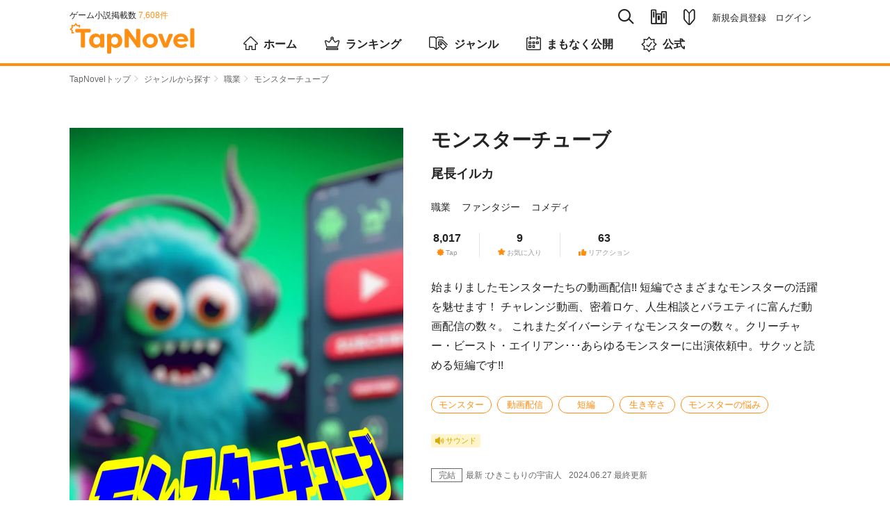

--- FILE ---
content_type: text/html; charset=utf-8
request_url: https://tapnovel.com/stories/30689
body_size: 11681
content:
<!DOCTYPE html><html lang="ja"><head><meta charset="utf-8" /><meta content="width=device-width, initial-scale=1.0, minimum-scale=1.0, user-scalable=no, viewport-fit=cover" name="viewport" /><title>モンスターチューブ - TapNovel（タップノベル）</title>
<meta name="description" content="「モンスターたちの動画配信」――『モンスターチューブ』は、尾長イルカによる職業のゲーム小説です。あらすじや「人魚」「司会者」「彼」等、キャラクターのプロフィールも掲載しています。TapNovelは、イラスト付きのWeb小説が無料で読めるゲーム小説サイトです。">
<meta name="keywords" content="モンスターチューブ,尾長イルカ,職業,tapnovel,タップノベル,ゲーム小説,イラスト小説,web小説,無料">
<meta property="og:title" content="モンスターチューブ">
<meta property="og:type" content="article">
<meta property="og:url" content="https://tapnovel.com/stories/30689">
<meta property="og:image" content="https://tapnovel.com/stories/30689/ogp_images/default.png">
<meta property="og:image:width" content="1200">
<meta property="og:image:height" content="630">
<meta property="og:description" content="「モンスターたちの動画配信」――『モンスターチューブ』は、尾長イルカによる職業のゲーム小説です。あらすじや「人魚」「司会者」「彼」等、キャラクターのプロフィールも掲載しています。TapNovel...">
<meta property="fb:app_id" content="400613540669387">
<meta name="twitter:title" content="モンスターチューブ">
<meta name="twitter:card" content="summary_large_image">
<meta name="twitter:site" content="@tapnovel">
<meta name="twitter:image" content="https://tapnovel.com/stories/30689/ogp_images/default.png">
<meta name="twitter:description" content="「モンスターたちの動画配信」――『モンスターチューブ』は、尾長イルカによる職業のゲーム小説です。あらすじや「人魚」「司会者」「彼」等、キャラクターのプロフィールも掲載しています。TapNovelは、イラスト付きのWeb小説が無料で読めるゲーム小説サイトです。"><meta name="csrf-param" content="authenticity_token" />
<meta name="csrf-token" content="XpTgfZtPX5xE4Qi02062lONuWkUR3DmGa9DWEIoDWECP52P6V_20U7H1CTiD7e1ZWy_YB4_JSpVUu1OBYRdabQ" /><meta content="TapNovel" name="apple-mobile-web-app-title" /><meta content="TapNovel" name="application-name" /><link href="https://assets.tapnovel.com/packs/media/images/touch-icon-d19775ddbb3513690e7a2420dd015084.png" rel="apple-touch-icon" sizes="192x192" /><link href="https://assets.tapnovel.com/packs/media/images/touch-icon-d19775ddbb3513690e7a2420dd015084.png" rel="icon" /><link rel="stylesheet" href="https://assets.tapnovel.com/packs/css/application-9fa82a93.css" media="all" /><script src="https://assets.tapnovel.com/packs/js/application-15e600045b180c1fea34.js" defer="defer"></script><link rel="icon" type="image/x-icon" href="https://assets.tapnovel.com/packs/media/images/favicon-a9e9ed9b6092fecd2bba664efc80a440.ico" /><!-- Google Tag Manager -->
<script>(function(w,d,s,l,i){w[l]=w[l]||[];w[l].push({'gtm.start':
new Date().getTime(),event:'gtm.js'});var f=d.getElementsByTagName(s)[0],
j=d.createElement(s),dl=l!='dataLayer'?'&l='+l:'';j.async=true;j.src=
'https://www.googletagmanager.com/gtm.js?id='+i+dl;f.parentNode.insertBefore(j,f);
})(window,document,'script','dataLayer','GTM-5GQRZ4Z');</script>
<!-- End Google Tag Manager -->

<script>
function gtag(){dataLayer.push(arguments);}
</script>
<script async src="https://pagead2.googlesyndication.com/pagead/js/adsbygoogle.js?client=ca-pub-1301859781271766"
     crossorigin="anonymous"></script>
<script>window.applicationConfig = {"facebookId":400613540669387,"lineChannelId":1552002423};</script></head><body class="hide-phone-header-tab show-app-banner" id="story-page"><!-- Google Tag Manager (noscript) -->
<noscript><iframe src="https://www.googletagmanager.com/ns.html?id=GTM-5GQRZ4Z"
height="0" width="0" style="display:none;visibility:hidden"></iframe></noscript>
<!-- End Google Tag Manager (noscript) -->
<noscript><p class="noscript">当サイトではJavaScriptを使用しています。<br />JavaScriptを有効にして再度アクセスしてください。</p></noscript><div id="wrapper"><header class="header"><div class="header-wrapper"><div class="header-nav-top"><div class="header-nav-global"><p class="nav-global-published">ゲーム小説掲載数&nbsp;<span>7,608件</span></p><div class="nav-global"><h1 class="header-logo"><a href="/"><img alt="TapNovel（タップノベル）" class="header-logo" src="https://assets.tapnovel.com/packs/media/images/logo-2d19145b916465ccbcf57824e5edca59.svg" /></a></h1><div class="header-btn-wrap"><button class="header-search" title="検索" type="button"><span class="icon-search"></span></button><button class="header-books " title="閲覧履歴・お気に入り" type="button"><span class="icon-books"></span></button><a href="/about"><button class="header-about " title="TapNovelとは" type="button"><span class="icon-about"></span></button></a><button class="header-menu" title="メニュー" type="button"><span class="icon-menu"></span></button></div></div></div><div class="header-nav-primary"><ul class="nav-primary-list"><li class="nav-search-pc"><form action="/search" accept-charset="UTF-8" method="get"><input type="search" name="query" maxlength="30" placeholder="タイトル、タップライター、キーワード" /><a href="javascript:void(0);"><span class="icon-search"></span></a></form></li><li><a class="nav-books " title="閲覧履歴・お気に入り" href="/bookshelf/browsed_stories"><span class="icon-books"></span></a></li><li><a class="nav-about " title="TapNovelとは" href="/about"><span class="icon-about"></span></a></li><li><ul><li><a href="/users/sign_up">新規会員登録</a></li><li><a href="/users/sign_in">ログイン</a></li></ul></li></ul></div></div><nav class="nav-global-flex"><ul class="nav-global-flex-list"><li><a href="/"><span class="icon-home"></span>ホーム</a></li><li><a href="/search/weekly_tap_ranking"><span class="icon-ranking"></span>ランキング</a></li><li><a href="/genres"><span class="icon-genres"></span>ジャンル</a></li><li><a href="/search/coming_soon"><span class="icon-calendar"></span>まもなく公開</a></li><li><a href="/search/official"><span class="icon-official"></span>公式</a></li></ul></nav></div></header><ol class="breadcrumbs breadcrumbs-top"><li><a href="/">TapNovelトップ</a><span class="icon-arrow"></span>&nbsp;</li><li><a href="/genres">ジャンルから探す</a><span class="icon-arrow"></span>&nbsp;</li><li><a href="/search/genres/10">職業</a><span class="icon-arrow"></span>&nbsp;</li><li>モンスターチューブ</li></ol><div id="contents"><div class="story-summary"><div class="story-summary-header"><div class="story-cover"><span class="story-cover-illustrator">表紙イラスト：Bing Image Creator</span><img alt="モンスターチューブ" src="https://images.tapnovel.com/stories/cover_images/000/030/689/960x1360/40261f7154ae8741bfb907016429b08b.jpeg" /></div><div class="story-info"><h1 class="story-title">モンスターチューブ</h1><p class="story-author"><a href="/writers/8145">尾長イルカ</a></p><ul class="story-genres"><li><a href="/search/genres/10">職業</a></li><li><a href="/search/genres/3">ファンタジー</a></li><li><a href="/search/genres/7">コメディ</a></li></ul><ul class="story-values"><li><dl class="story-values-item"><dt><span class="icon-tap"></span><span class="headline">Tap</span></dt><dd>8,017<span class="unit">Tap</span></dd></dl></li><li><dl class="story-values-item"><dt><span class="icon-favorite"></span><span class="headline">お気に入り</span></dt><dd>9</dd></dl></li><li><dl class="story-values-item"><dt><span class="icon-thumbs-up"></span><span class="headline">リアクション</span></dt><dd>63</dd></dl></li></ul><div class="story-labels"><div class="story-sound-labels"><span class="story-label sound-label"><span class="icon-speaker"></span><span>サウンド</span></span></div></div></div></div><div class="story-info-second"><p class="story-description">始まりましたモンスターたちの動画配信!!
短編でさまざまなモンスターの活躍を魅せます！
チャレンジ動画、密着ロケ、人生相談とバラエティに富んだ動画配信の数々。
これまたダイバーシティなモンスターの数々。クリーチャー・ビースト・エイリアン･･･あらゆるモンスターに出演依頼中。サクッと読める短編です!!</p><ul class="keywords"><li><a href="/search/keywords/1897">モンスター</a></li><li><a href="/search/keywords/6659">動画配信</a></li><li><a href="/search/keywords/387">短編</a></li><li><a href="/search/keywords/10889">生き辛さ</a></li><li><a href="/search/keywords/10890">モンスターの悩み</a></li></ul><div class="story-labels"><div class="story-sound-labels"><span class="story-label sound-label"><span class="icon-speaker"></span><span>サウンド</span></span></div></div><div class="story-episode"><p class="story-last-episode"><span class="last-episode-label is-complete">完結</span><span class="last-episode-number">最新 :ひきこもりの宇宙人</span></p><p class="story-episode-update">2024.06.27&nbsp;最終更新</p></div><div class="story-read-and-fav"><p class="story-read js-episode-primary-button" data-story_id="30689"><a class="button-primary" data-remote="true" rel="nofollow" data-method="post" href="/free_ticket_episode_consumptions/new?episode_id=72687&amp;return_to=https%3A%2F%2Ftapnovel.com%2Fstories%2F30689">最初から読む</a></p><form class="button_to" method="post" action="/consumer/user_story_favorites" data-remote="true"><button class="story-fav button-primary js-user-story-favorite-30689 " onclick="event.stopPropagation();" type="submit"><span class="icon-favorite"></span><span class="text-fav">お気に入り</span></button><input type="hidden" name="authenticity_token" value="a7BfgNZxPKQUoFzCo45kSmTz0JY7WXQRncLThuNiHsNxtupJB0kb_eKExuZR_d7XuDaYK9zEmrpmK7g7hKMqcg" autocomplete="off" /><input type="hidden" name="page_resource_id" value="30689" autocomplete="off" /><input type="hidden" name="page_resource_type" value="Story" autocomplete="off" /><input type="hidden" name="page_type" value="story" autocomplete="off" /><input type="hidden" name="return_to" value="/stories/30689" autocomplete="off" /><input type="hidden" name="user_story_favorite[story_id]" value="30689" autocomplete="off" /></form></div><div class="story-share-and-report"><div class="story-share"><dl class="story-share-buttons"><dt>この作品をシェア</dt><dd class="story-share-twitter"><a class="twitter-button" target="_blank" rel="noopener" href="https://twitter.com/intent/tweet?url=https%3A%2F%2Ftapnovel.com%2Fstories%2F30689&amp;text=%E3%83%A2%E3%83%B3%E3%82%B9%E3%82%BF%E3%83%BC%E3%83%81%E3%83%A5%E3%83%BC%E3%83%96+%7C+TapNovel&amp;hashtags=TapNovel%2C%E3%82%B2%E3%83%BC%E3%83%A0%E5%B0%8F%E8%AA%AC%2C%E3%83%A2%E3%83%B3%E3%82%B9%E3%82%BF%E3%83%BC%E3%83%81%E3%83%A5%E3%83%BC%E3%83%96"><img width="40" height="40" src="https://assets.tapnovel.com/packs/media/images/twitter-icon-5ca6257f79fbb0527cf2661e4c9711c4.svg" /></a></dd><dd class="story-share-line"><a class="line-button" target="_blank" rel="noopener" href="http://line.me/R/msg/text/?%E3%83%A2%E3%83%B3%E3%82%B9%E3%82%BF%E3%83%BC%E3%83%81%E3%83%A5%E3%83%BC%E3%83%96+%7C+TapNovel%0D%0Ahttps%3A%2F%2Ftapnovel.com%2Fstories%2F30689"><img width="40" height="40" src="https://assets.tapnovel.com/packs/media/images/line-icon-218bef9b4c17e68030849a4dbf41dcab.svg" /></a></dd><dd class="story-share-url"><a class="copy-button js-copy-url-button" data-url="https://tapnovel.com/stories/30689" href="javascript:void(0);"><img width="44" height="44" src="https://assets.tapnovel.com/packs/media/images/copy-icon-27ebe79b217cb0e1e86c1c2a8a1bf2aa.svg" /></a></dd></dl></div><div class="message-copied" style="display: none;"><p>リンクをコピーしました</p></div><div class="story-report"><form class="button_to" method="get" action="/story_report_categories" data-remote="true"><button type="submit">作品を報告</button><input type="hidden" name="story_id" value="30689" autocomplete="off" /></form></div></div></div></div><div id="main"><section class="story-detail"><div class="title-wrapper"><h2 class="heading-primary">エピソード</h2></div><ul class="episode-list"><ul class="episode-list" data-limit="5" data-order="" data-story_id="30689" data-type="episodes"><li><a data-remote="true" rel="nofollow" data-method="post" href="/free_ticket_episode_consumptions/new?episode_id=72687&amp;return_to=https%3A%2F%2Ftapnovel.com%2Fstories%2F30689"><div class="content-media"><div class="content-media-left"><dl class="content-media-body"><dt class="content-media-title">歌ってみたチャレンジ</dt><dd class="content-media-time"><time>2024.05.15</time><span class="episode-value"><span class="icon-tap"></span>2,842<span class="unit">Tap</span></span><span class="episode-value"><span class="icon-thumbs-up"></span>21</span></dd></dl></div><div class="content-media-right"><span class="icon-free"><span class="path1"></span><span class="path2"></span></span><p class="reading-time">読了約2分</p></div></div></a></li><li><a data-remote="true" rel="nofollow" data-method="post" href="/free_ticket_episode_consumptions/new?episode_id=72987&amp;return_to=https%3A%2F%2Ftapnovel.com%2Fstories%2F30689"><div class="content-media"><div class="content-media-left"><dl class="content-media-body"><dt class="content-media-title">承認欲求モンスター</dt><dd class="content-media-time"><time>2024.05.22</time><span class="episode-value"><span class="icon-tap"></span>1,504<span class="unit">Tap</span></span><span class="episode-value"><span class="icon-thumbs-up"></span>15</span></dd></dl></div><div class="content-media-right"><span class="icon-free"><span class="path1"></span><span class="path2"></span></span><p class="reading-time">読了約2分</p></div></div></a></li><li><a data-remote="true" rel="nofollow" data-method="post" href="/free_ticket_episode_consumptions/new?episode_id=73128&amp;return_to=https%3A%2F%2Ftapnovel.com%2Fstories%2F30689"><div class="content-media"><div class="content-media-left"><dl class="content-media-body"><dt class="content-media-title">怪奇チワワ男の恋　前編</dt><dd class="content-media-time"><time>2024.05.29</time><span class="episode-value"><span class="icon-tap"></span>1,356<span class="unit">Tap</span></span><span class="episode-value"><span class="icon-thumbs-up"></span>9</span></dd></dl></div><div class="content-media-right"><span class="icon-free"><span class="path1"></span><span class="path2"></span></span><p class="reading-time">読了約2分</p></div></div></a></li><li><a data-remote="true" rel="nofollow" data-method="post" href="/free_ticket_episode_consumptions/new?episode_id=73147&amp;return_to=https%3A%2F%2Ftapnovel.com%2Fstories%2F30689"><div class="content-media"><div class="content-media-left"><dl class="content-media-body"><dt class="content-media-title">怪奇チワワ男の恋　後編</dt><dd class="content-media-time"><time>2024.06.06</time><span class="episode-value"><span class="icon-tap"></span>1,409<span class="unit">Tap</span></span><span class="episode-value"><span class="icon-thumbs-up"></span>9</span></dd></dl></div><div class="content-media-right"><span class="icon-free"><span class="path1"></span><span class="path2"></span></span><p class="reading-time">読了約3分</p></div></div></a></li><li><a data-remote="true" rel="nofollow" data-method="post" href="/free_ticket_episode_consumptions/new?episode_id=73340&amp;return_to=https%3A%2F%2Ftapnovel.com%2Fstories%2F30689"><div class="content-media"><div class="content-media-left"><dl class="content-media-body"><dt class="content-media-title">ひきこもりの宇宙人</dt><dd class="content-media-time"><time>2024.06.27</time><span class="episode-value"><span class="icon-tap"></span>906<span class="unit">Tap</span></span><span class="episode-value"><span class="icon-thumbs-up"></span>9</span></dd></dl></div><div class="content-media-right"><span class="icon-free"><span class="path1"></span><span class="path2"></span></span><p class="reading-time">読了約2分</p></div></div></a></li></ul></ul></section><section class="story-detail"><div class="title-wrapper"><h2 class="heading-primary">挿絵イラスト</h2></div><div class="scenes js-scenes"><div class="scene-item"><img alt="人魚 タイトル" width="200" src="[data-uri]" data-src="https://images.tapnovel.com/full_screen_illustrations/images/000/018/578/400x570/04623cb95c0027b0c9e31b6aab9aa1a7.png" class="lazyload"><noscript><img alt="人魚 タイトル" width="200" src="https://images.tapnovel.com/full_screen_illustrations/images/000/018/578/400x570/04623cb95c0027b0c9e31b6aab9aa1a7.png" /></noscript></div><div class="scene-item"><img alt="kutisake5" width="200" src="[data-uri]" data-src="https://images.tapnovel.com/full_screen_illustrations/images/000/018/615/400x570/00b32408d2511dfd70c9ad54c9ce418b.png" class="lazyload"><noscript><img alt="kutisake5" width="200" src="https://images.tapnovel.com/full_screen_illustrations/images/000/018/615/400x570/00b32408d2511dfd70c9ad54c9ce418b.png" /></noscript></div><div class="scene-item"><img alt="人魚 タイトル2" width="200" src="[data-uri]" data-src="https://images.tapnovel.com/full_screen_illustrations/images/000/018/616/400x570/0abb75bb4689ac772903b55fec65999c.png" class="lazyload"><noscript><img alt="人魚 タイトル2" width="200" src="https://images.tapnovel.com/full_screen_illustrations/images/000/018/616/400x570/0abb75bb4689ac772903b55fec65999c.png" /></noscript></div></div></section><section class="story-detail"><div class="title-wrapper"><h2 class="heading-primary">キャラクター</h2></div><ul class="story-characters"><li><div class="content-media-left"><div class="content-media-thumbnail" style=""><img alt="人魚" style="top: -10.0%; left: 50.0%;" class="disable-right-click lazyload" src="[data-uri]" data-src="https://images.tapnovel.com/actor_character_faces/images/001/830/944/500x500/aa7c696593862c3afd6bfd26f947bc55.png"><noscript><img alt="人魚" style="top: -10.0%; left: 50.0%;" class="disable-right-click" src="https://images.tapnovel.com/actor_character_faces/images/001/830/944/500x500/aa7c696593862c3afd6bfd26f947bc55.png" /></noscript></div></div><dl class="content-media-body"><dt class="content-media-title">人魚</dt><dd class="content-media-description"><p>歌手志望の人魚。
<br />美しい歌声で、海の男たちの心を惑わした。
<br />その歌声に惚れた漁師とつきあうが、男は謎の失踪をした為、失恋のトラウマを抱えている。</p></dd></dl></li><li><div class="content-media-left"><div class="content-media-thumbnail" style=""><img alt="司会者" style="top: -9.73871111869812%; left: 49.68983605504036%;" class="disable-right-click lazyload" src="[data-uri]" data-src="https://images.tapnovel.com/actor_character_faces/images/000/025/466/500x500/composite_actor20180809-18-1tpjssx"><noscript><img alt="司会者" style="top: -9.73871111869812%; left: 49.68983605504036%;" class="disable-right-click" src="https://images.tapnovel.com/actor_character_faces/images/000/025/466/500x500/composite_actor20180809-18-1tpjssx" /></noscript></div></div><dl class="content-media-body"><dt class="content-media-title">司会者</dt><dd class="content-media-description"><p>モンスターチューブの司会者。
<br />笑顔だが目は笑っていない。
<br />時間に正確な進行を心掛けている。</p></dd></dl></li><li><div class="content-media-left"><div class="content-media-thumbnail" style=""><img alt="彼" style="top: -10.0%; left: 50.0%;" class="disable-right-click lazyload" src="[data-uri]" data-src="https://images.tapnovel.com/actor_character_faces/images/000/151/133/500x500/a718186af1e08f6da81c0855693b63ed.png"><noscript><img alt="彼" style="top: -10.0%; left: 50.0%;" class="disable-right-click" src="https://images.tapnovel.com/actor_character_faces/images/000/151/133/500x500/a718186af1e08f6da81c0855693b63ed.png" /></noscript></div></div><dl class="content-media-body"><dt class="content-media-title">彼</dt><dd class="content-media-description"><p>海の男。しかし人魚の歌声に惚れ込み、何の知識もなく音楽プロデューサーを志す。
<br />やる気・元気・本気がモットー。頭脳でなく筋肉で考えるタイプ。</p></dd></dl></li><li><div class="content-media-left"><div class="content-media-thumbnail" style=""><img alt="記憶喪失の男" style="top: 10.738255033557047%; left: 47.651006711409394%;" class="disable-right-click lazyload" src="[data-uri]" data-src="https://images.tapnovel.com/actor_character_faces/images/000/132/771/500x500/238623c27f35a46dd27c499add03ca87.png"><noscript><img alt="記憶喪失の男" style="top: 10.738255033557047%; left: 47.651006711409394%;" class="disable-right-click" src="https://images.tapnovel.com/actor_character_faces/images/000/132/771/500x500/238623c27f35a46dd27c499add03ca87.png" /></noscript></div></div><dl class="content-media-body"><dt class="content-media-title">記憶喪失の男</dt><dd class="content-media-description"><p>過去に相当辛い思い出があるのか、記憶に蓋をしている。承認欲求が強い。彼の正体と変化が見どころ。</p></dd></dl></li><li><div class="content-media-left"><div class="content-media-thumbnail" style=""><img alt="医師" style="top: -13.750499337911606%; left: 49.496934562921524%;" class="disable-right-click lazyload" src="[data-uri]" data-src="https://images.tapnovel.com/actor_character_faces/images/000/022/401/500x500/composite_actor20180809-1-112ygvj"><noscript><img alt="医師" style="top: -13.750499337911606%; left: 49.496934562921524%;" class="disable-right-click" src="https://images.tapnovel.com/actor_character_faces/images/000/022/401/500x500/composite_actor20180809-1-112ygvj" /></noscript></div></div><dl class="content-media-body"><dt class="content-media-title">医師</dt><dd class="content-media-description"><p>記憶喪失の男を診ている医師。</p></dd></dl></li><li><div class="content-media-left"><div class="content-media-thumbnail" style=""><img alt="看護師" style="top: -11.281269639730453%; left: 52.599091827869415%;" class="disable-right-click lazyload" src="[data-uri]" data-src="https://images.tapnovel.com/actor_character_faces/images/000/044/585/500x500/b2b988657201264916018b4c444dc736.png"><noscript><img alt="看護師" style="top: -11.281269639730453%; left: 52.599091827869415%;" class="disable-right-click" src="https://images.tapnovel.com/actor_character_faces/images/000/044/585/500x500/b2b988657201264916018b4c444dc736.png" /></noscript></div></div><dl class="content-media-body"><dt class="content-media-title">看護師</dt><dd class="content-media-description"><p>小児科勤務だった頃の癖が抜けず、年齢性別に関わらず患者に対して子供に接するようにしゃべる癖がある。</p></dd></dl></li><li><div class="content-media-left"><div class="content-media-thumbnail" style=""><img alt="千輪々　三郎（ちわわ　さぶろう）" style="top: -10.0%; left: 50.0%;" class="disable-right-click lazyload" src="[data-uri]" data-src="https://images.tapnovel.com/actor_character_faces/images/000/047/891/500x500/b4c6b275b1b97949d69987cbbd6dd5df.png"><noscript><img alt="千輪々　三郎（ちわわ　さぶろう）" style="top: -10.0%; left: 50.0%;" class="disable-right-click" src="https://images.tapnovel.com/actor_character_faces/images/000/047/891/500x500/b4c6b275b1b97949d69987cbbd6dd5df.png" /></noscript></div></div><dl class="content-media-body"><dt class="content-media-title">千輪々　三郎（ちわわ　さぶろう）</dt><dd class="content-media-description"><p>牙一族という狼男の血筋だが･･･
<br />変身すると小型犬になる。
<br />月に限らず、丸い物を見るといつでもどこでも変身してしまう。月光と関係なく丸に反応する過敏体質。
<br />心愛を好きなのだが、自分に自信が持てない。
<br />人間状態でも、声が震えている。</p></dd></dl></li><li><div class="content-media-left"><div class="content-media-thumbnail" style=""><img alt="堀戸　心愛（ほっと　ここあ）" style="top: -11.887716352939606%; left: 50.57087987661362%;" class="disable-right-click lazyload" src="[data-uri]" data-src="https://images.tapnovel.com/actor_character_faces/images/000/131/697/500x500/1796c9a2437c3e1e4b0a253713edf46b.png"><noscript><img alt="堀戸　心愛（ほっと　ここあ）" style="top: -11.887716352939606%; left: 50.57087987661362%;" class="disable-right-click" src="https://images.tapnovel.com/actor_character_faces/images/000/131/697/500x500/1796c9a2437c3e1e4b0a253713edf46b.png" /></noscript></div></div><dl class="content-media-body"><dt class="content-media-title">堀戸　心愛（ほっと　ここあ）</dt><dd class="content-media-description"><p>一緒に居ると心が安らぐ。温かい飲料のような女性。
<br />癒し系女子だが、意外と気性が荒い。
<br />闇月猟に熱を上げている。
<br />交際はしていないが、不良に見えて彼女だけに見せる猟の温かみに惹きつけられている。</p></dd></dl></li><li><div class="content-media-left"><div class="content-media-thumbnail" style=""><img alt="闇月　猟（やみづき　りょう）" style="top: -5.869169384241105%; left: 50.89667662978172%;" class="disable-right-click lazyload" src="[data-uri]" data-src="https://images.tapnovel.com/actor_character_faces/images/000/626/545/500x500/31d75b757101ad2ce7b9cc855fdf0993.png"><noscript><img alt="闇月　猟（やみづき　りょう）" style="top: -5.869169384241105%; left: 50.89667662978172%;" class="disable-right-click" src="https://images.tapnovel.com/actor_character_faces/images/000/626/545/500x500/31d75b757101ad2ce7b9cc855fdf0993.png" /></noscript></div></div><dl class="content-media-body"><dt class="content-media-title">闇月　猟（やみづき　りょう）</dt><dd class="content-media-description"><p>クールでワイルドな男。
<br />実は不良グループのリーダー。
<br />二つの顔を持つ危険な男だが、心愛はそれを知らない。</p></dd></dl></li><li><div class="content-media-left"><div class="content-media-thumbnail" style=""><img alt="侵略星人" style="top: 13.758389261744966%; left: 47.31543624161074%;" class="disable-right-click lazyload" src="[data-uri]" data-src="https://images.tapnovel.com/actor_character_faces/images/000/151/112/500x500/002bbd076889bb5420b2ac3eeaa8af06.png"><noscript><img alt="侵略星人" style="top: 13.758389261744966%; left: 47.31543624161074%;" class="disable-right-click" src="https://images.tapnovel.com/actor_character_faces/images/000/151/112/500x500/002bbd076889bb5420b2ac3eeaa8af06.png" /></noscript></div></div><dl class="content-media-body"><dt class="content-media-title">侵略星人</dt><dd class="content-media-description"><p>地球侵略を10年も計画していた悪い宇宙人。
<br />だが、その正体は･･･</p></dd></dl></li></ul></section><div class="story-read-bottom"><p class="story-read js-episode-primary-button" data-story_id="30689"><a class="button-primary" data-remote="true" rel="nofollow" data-method="post" href="/free_ticket_episode_consumptions/new?episode_id=72687&amp;return_to=https%3A%2F%2Ftapnovel.com%2Fstories%2F30689">最初から読む</a></p></div><div class="story-script-link"><a href="/stories/30689/episode_scripts">脚本で読む</a></div><section class="contents-box"><div class="title-wrapper"><h2 class="heading-primary">タップライター</h2></div><div class="writer-wrapper"><div class="writer-top"><div class="writer-avatar"><a href="/writers/8145"><img alt="尾長イルカ" width="60" height="60" class="circle-img" src="https://images.tapnovel.com/writer/user_profiles/images/000/006/150/crop-center-160x160/IMG_20240214_125644.jpg" /></a></div><div class="writer-fan-right"><a class="writer-fan button-primary js-user-writer-user-fan-8145 " data-params="page_resource_id=30689&amp;page_resource_type=Story&amp;page_type=story&amp;return_to=https%3A%2F%2Ftapnovel.com%2Fstories%2F30689&amp;user_writer_user_fan%5Bwriter_user_id%5D=8145&amp;visit_parent=false" data-remote="true" rel="nofollow" data-method="post" href="/consumer/user_writer_user_fans"><span class="icon-heart"></span><span class="text-fan">ファン</span></a></div></div><div class="writer-sumally"><p class="writer-name"><a href="/writers/8145">尾長イルカ</a></p><p class="writer-description">映画好きです‼
手軽に物語を作れるTapNovel（タップノベル）で物語つくってます(^^♪
手軽につくったから、手軽に見にきてくださいなぁ💛</p></div></div></section><section class="contents-box"><div class="title-wrapper"><h2 class="heading-primary">同じタップライターが執筆したゲーム小説</h2></div><div class="slide-stories js-slide-stories" style="overflow: hidden;"><div class="slide-stories-item"><a href="/stories/34022"><section class="content-media"><div class="content-media-thumbnail"><img alt="サンタの夜の夢" width="158" height="224" loading="lazy" src="https://images.tapnovel.com/stories/cover_images/000/034/022/nc-316x448/0fd3a64c63fb9819aa0d6f5245263d9a.jpeg" /></div><div class="content-media-detail"><h3 class="content-media-title">サンタの夜の夢</h3><p class="content-media-genre">ヒューマン</p></div></section></a></div><div class="slide-stories-item"><a href="/stories/32325"><section class="content-media"><div class="content-media-thumbnail"><img alt="迷子ドラゴン" width="158" height="224" loading="lazy" src="https://images.tapnovel.com/stories/cover_images/000/032/325/nc-316x448/bfabcd268dde29c1e9a9cecd80a62344.jpeg" /></div><div class="content-media-detail"><h3 class="content-media-title">迷子ドラゴン</h3><p class="content-media-genre">アニマル</p></div></section></a></div><div class="slide-stories-item"><a href="/stories/32210"><section class="content-media"><div class="content-media-thumbnail"><img alt="すっぴん戦隊イケてるジャーと禁断の恋" width="158" height="224" loading="lazy" src="https://images.tapnovel.com/stories/cover_images/000/032/210/nc-316x448/9136b6e1da7c13b287139b60fd207d14.jpeg" /></div><div class="content-media-detail"><h3 class="content-media-title">すっぴん戦隊イケてるジャーと禁断の恋</h3><p class="content-media-genre">コメディ</p></div></section></a></div><div class="slide-stories-item"><a href="/stories/31988"><section class="content-media"><div class="content-media-thumbnail"><img alt="スパイサンタ /クリスマスミッション" width="158" height="224" loading="lazy" src="https://images.tapnovel.com/stories/cover_images/000/031/988/nc-316x448/a57efc5a787219f513349bd4736bc9ea.jpeg" /></div><div class="content-media-detail"><h3 class="content-media-title">スパイサンタ /クリスマスミッション</h3><p class="content-media-genre">バトル</p></div></section></a></div><div class="slide-stories-item"><a href="/stories/31453"><section class="content-media"><div class="content-media-thumbnail"><img alt="悪魔の子" width="158" height="224" loading="lazy" src="https://images.tapnovel.com/stories/cover_images/000/031/453/nc-316x448/4a0b39f8584141d81425e4f2f758106b.jpeg" /></div><div class="content-media-detail"><h3 class="content-media-title">悪魔の子</h3><p class="content-media-genre">ファミリー</p></div></section></a></div><div class="slide-stories-item"><a href="/stories/29974"><section class="content-media"><div class="content-media-thumbnail"><img alt="ひなまつり" width="158" height="224" loading="lazy" src="https://images.tapnovel.com/stories/cover_images/000/029/974/nc-316x448/79b40e487667f26569def7bbbc4bb312.jpeg" /></div><div class="content-media-detail"><h3 class="content-media-title">ひなまつり</h3><p class="content-media-genre">ホラー</p></div></section></a></div><div class="slide-stories-item"><a href="/stories/29505"><section class="content-media"><div class="content-media-thumbnail"><img alt="無限ループ白雪姫" width="158" height="224" loading="lazy" src="https://images.tapnovel.com/stories/cover_images/000/029/505/nc-316x448/cbe872903a9529d0cfb674c7514df216.jpeg" /></div><div class="content-media-detail"><h3 class="content-media-title">無限ループ白雪姫</h3><p class="content-media-genre">コメディ</p></div></section></a></div><div class="slide-stories-item"><a href="/stories/26191"><section class="content-media"><div class="content-media-thumbnail"><img alt="竜の卵" width="158" height="224" loading="lazy" src="https://images.tapnovel.com/stories/cover_images/000/026/191/nc-316x448/a01aa08ad397aa0b2a0e0ea8d5f269b1.jpeg" /></div><div class="content-media-detail"><h3 class="content-media-title">竜の卵</h3><p class="content-media-genre">ファンタジー</p></div></section></a></div><div class="slide-stories-item"><a href="/stories/29156"><section class="content-media"><div class="content-media-thumbnail"><img alt="ブラック・クリスマス" width="158" height="224" loading="lazy" src="https://images.tapnovel.com/stories/cover_images/000/029/156/nc-316x448/33595e6a94e500c83aca553031027e3d.jpeg" /></div><div class="content-media-detail"><h3 class="content-media-title">ブラック・クリスマス</h3><p class="content-media-genre">SF</p></div></section></a></div><div class="slide-stories-item"><a href="/stories/29030"><section class="content-media"><div class="content-media-thumbnail"><img alt="ゾンビVSサンタ　逆襲クリスマス！！" width="158" height="224" loading="lazy" src="https://images.tapnovel.com/stories/cover_images/000/029/030/nc-316x448/d4ee476a55eebcda1c25b73c86f37fd9.jpeg" /></div><div class="content-media-detail"><h3 class="content-media-title">ゾンビVSサンタ　逆襲クリスマス！！</h3><p class="content-media-genre">ホラー</p></div></section></a></div></div></section><section class="contents-box"><div class="title-wrapper"><h2 class="heading-primary">このゲーム小説が好きな人におすすめ</h2></div><div class="slide-stories js-slide-stories" style="overflow: hidden;"><div class="slide-stories-item"><a href="/stories/13711"><section class="content-media"><div class="content-media-thumbnail"><img alt="雨中喫茶〜お代はあなたの不幸です〜" width="158" height="224" loading="lazy" src="https://images.tapnovel.com/stories/cover_images/000/013/711/nc-316x448/1221e029fccac1af510e7afe555adfd8.jpg" /></div><div class="content-media-detail"><h3 class="content-media-title">雨中喫茶〜お代はあなたの不幸です〜</h3><p class="content-media-genre">ヒューマン</p></div></section></a></div><div class="slide-stories-item"><a href="/stories/24576"><section class="content-media"><div class="content-media-thumbnail"><img alt="なんか違う【フルボイス】" width="158" height="224" loading="lazy" src="https://images.tapnovel.com/stories/cover_images/000/024/576/nc-316x448/5af0e575db05e93be183a4a0dd31da1f.jpg" /></div><div class="content-media-detail"><h3 class="content-media-title">なんか違う【フルボイス】</h3><p class="content-media-genre">ファンタジー</p></div></section></a></div><div class="slide-stories-item"><a href="/stories/6905"><section class="content-media"><div class="content-media-thumbnail"><img alt="僕とあいつの夏祭り" width="158" height="224" loading="lazy" src="https://images.tapnovel.com/stories/cover_images/000/006/905/nc-316x448/98b92a6fa3c2313ae379bf4b40beaaa3.jpeg" /></div><div class="content-media-detail"><h3 class="content-media-title">僕とあいつの夏祭り</h3><p class="content-media-genre">SF</p></div></section></a></div></div></section></div><div id="side"><section class="side-contents-box side-to-maker"><div class="title-wrapper"><h2 class="heading-secondary">あなたもTapNovelに自分の物語<br />を投稿してみませんか？</h2></div><p><a class="button-primary maker-button" target="_blank" href="https://maker.tapnovel.com/"><span class="icon-writer-pen"></span>TapNovelMaker</a></p><p class="maker-note">TapNovelMaker（投稿サービス）に移動します</p></section><section class="side-contents-box"><div class="title-wrapper"><h2 class="heading-secondary">職業の注目ゲーム小説</h2><p class="heading-right"><a class="heading-link" href="/search/genres/10">もっと見る<span class="icon-arrow"></span></a></p></div><ul class="content-list"><li><a href="/stories/34104"><section class="content-media"><div class="content-media-left"><div class="content-media-thumbnail"><img alt="仕事人の憂鬱" width="129" height="180" loading="lazy" src="https://images.tapnovel.com/stories/cover_images/000/034/104/258x360/0e1d8fd60e1f1e7e81ba28a3feb5c396.jpg" /></div></div><div class="content-media-body"><h3 class="content-media-title">仕事人の憂鬱</h3><p class="content-media-author">夏目心　KOKORONATSUME</p><p class="content-media-description">その仕事は誰の為？</p><p class="content-media-genre">職業</p><div class="stories-sound-labels"><span class="stories-label sound-label"><span class="icon-speaker"></span><span>サウンド</span></span></div></div></section></a></li></ul></section><section class="side-contents-box"></section></div></div><p class="pegetop-wrap"><span class="icon-arrow"></span><a class="pagetop" href="#wrapper">ページTOPへ</a></p><ol class="breadcrumbs breadcrumbs-bottom"><li><a href="/">TapNovelトップ</a><span class="icon-arrow"></span>&nbsp;</li><li><a href="/genres">ジャンルから探す</a><span class="icon-arrow"></span>&nbsp;</li><li><a href="/search/genres/10">職業</a><span class="icon-arrow"></span>&nbsp;</li><li>モンスターチューブ</li></ol><div class="modal-menu"><nav><div class="menu-user-buttons"><ul class="menu-user-button-list"><li><a class="button-primary" href="/users/sign_up">会員登録（無料）</a></li><li><a class="button-secondary" href="/users/sign_in">ログイン</a></li></ul><p class="menu-user-button-note">ログインすれば、会員限定エピソードを読めます！</p></div></nav></div><div class="modal-search"><div class="nav-search"><div class="nav-search-input"><form action="/search" accept-charset="UTF-8" method="get"><input type="search" name="query" maxlength="30" placeholder="タイトル、タップライター、キーワード" /><span class="icon-search"></span><span class="icon-close js-search-input-remove"></span></form></div><div class="nav-search-cancel"><a href="javascript:void(0);">キャンセル</a></div></div><aside class="menu-search-histories" style="display: none;"><template id="menu-search-history-template"><li><a class="js-menu-search-history-link" href="javascript:void(0)"><span class="icon-clock"></span><span class="js-menu-search-history-query"></span></a><button name="button" type="submit" class="js-menu-search-history-delete-button"><span class="icon-close"></span></button></li></template><h3 class="menu-search-title">検索履歴</h3><ul class="js-menu-search-histories"></ul></aside><aside class="menu-topic-stories"><h3 class="menu-search-title">話題のゲーム小説</h3><ul class="content-list"><li><a href="/stories/139"><section class="content-media"><div class="content-media-left"><div class="content-media-thumbnail"><img alt="愛天使世紀ウェディングアップル" width="129" height="180" loading="lazy" src="https://images.tapnovel.com/stories/cover_images/000/000/139/258x360/e1d12f9ea4047ad64d468b5bca19ab2e.jpg" /></div></div><div class="content-media-body"><h3 class="content-media-title">愛天使世紀ウェディングアップル</h3><p class="content-media-author">ウェディングアップル・シナリオ制作チーム</p><p class="content-media-description"><span class="visible-phone">華麗に変身！ 愛と希望のウェディング天使</span><span class="visible-desktop">朝陽林檎は結婚に憧れを持つイマドキの女子高生。そんな彼女の前に突然女神が現れ、林檎が天使の血を引く戦士『愛天使』であると告げる。戸惑いつつも愛天使ウェディング・アップルに変身した林檎は、街に現れた悪霊を見事に撃退。林檎は他の愛天使たちと協力し、悪霊を操る強力な悪の集団との戦いに身を投じていく。</span></p><p class="content-media-genre">バトル</p><ul class="content-media-values"><li><span class="icon-tap"></span>2,538,206<span class="unit">Tap</span></li><li><span class="icon-favorite"></span>559</li><li><span class="icon-thumbs-up"></span>751</li></ul><div class="stories-sound-labels"><span class="stories-label sound-label"><span class="icon-speaker"></span><span>サウンド</span></span><span class="stories-label voice-label"><span class="icon-voice"></span><span>ボイス</span></span></div></div></section></a></li><li><a href="/stories/31519"><section class="content-media"><div class="content-media-left"><div class="content-media-thumbnail"><img alt="入れ替わりサイト" width="129" height="180" loading="lazy" src="https://images.tapnovel.com/stories/cover_images/000/031/519/258x360/1e291fabf7b536d53953894d6d5440d5.jpeg" /></div></div><div class="content-media-body"><h3 class="content-media-title">入れ替わりサイト</h3><p class="content-media-author">貴志柚夏</p><p class="content-media-description"><span class="visible-phone">本当に、それでいいのか。</span><span class="visible-desktop">入れ替わりたい人はいますか？人間、動物、そしてアニメキャラクター。何でも入れ替われます。

ただし、元に戻れるとは限りません。
それでもあなたは入れ替わることを望みますか？</span></p><p class="content-media-genre">ミステリー</p><ul class="content-media-values"><li><span class="icon-tap"></span>174,495<span class="unit">Tap</span></li><li><span class="icon-favorite"></span>34</li><li><span class="icon-thumbs-up"></span>92</li></ul><div class="stories-sound-labels"><span class="stories-label sound-label"><span class="icon-speaker"></span><span>サウンド</span></span></div></div></section></a></li><li><a href="/stories/34205"><section class="content-media"><div class="content-media-left"><div class="content-media-thumbnail"><img alt="脱出！変態街" width="129" height="180" loading="lazy" src="https://images.tapnovel.com/stories/cover_images/000/034/205/258x360/77f10eae6efb328e5d99ada7c37883d4.jpeg" /></div></div><div class="content-media-body"><h3 class="content-media-title">脱出！変態街</h3><p class="content-media-author">洗濯キング</p><p class="content-media-description"><span class="visible-phone">目が覚めたらそこは、変態の街でした…</span><span class="visible-desktop">主人公小林としあきが迷い込んだのは、変態たちが巣食う変態の街だった！
果たしてとしあきは脱出できるのか？</span></p><p class="content-media-genre">コメディ</p><ul class="content-media-values"><li><span class="icon-tap"></span>178<span class="unit">Tap</span></li></ul><div class="stories-sound-labels"><span class="stories-label sound-label"><span class="icon-speaker"></span><span>サウンド</span></span></div></div></section></a></li><li><a href="/stories/9562"><section class="content-media"><div class="content-media-left"><div class="content-media-thumbnail"><img alt="家出少女と入れ替わり" width="129" height="180" loading="lazy" src="https://images.tapnovel.com/stories/cover_images/000/009/562/258x360/966674ee1a03d59dcb3769261b23be0c.jpg" /></div></div><div class="content-media-body"><h3 class="content-media-title">家出少女と入れ替わり</h3><p class="content-media-author">oriha</p><p class="content-media-description"><span class="visible-phone">バス事故で家出少女と身体が入れ替わってしまった！？</span><span class="visible-desktop">ある日起こったバス事故。
事故が原因で身体が入れ替わってしまったサラリーマンと家出女子高生の物語。</span></p><p class="content-media-genre">その他</p><ul class="content-media-values"><li><span class="icon-tap"></span>67,031<span class="unit">Tap</span></li><li><span class="icon-favorite"></span>52</li><li><span class="icon-thumbs-up"></span>32</li></ul><div class="stories-sound-labels"><span class="stories-label sound-label"><span class="icon-speaker"></span><span>サウンド</span></span></div></div></section></a></li><li><a href="/stories/29175"><section class="content-media"><div class="content-media-left"><div class="content-media-thumbnail"><img alt="入れ替わり生活" width="129" height="180" loading="lazy" src="https://images.tapnovel.com/stories/cover_images/000/029/175/258x360/cc545dcc67f97e04eae3afd1925cb66e.jpg" /></div></div><div class="content-media-body"><h3 class="content-media-title">入れ替わり生活</h3><p class="content-media-author">ヲズ</p><p class="content-media-description"><span class="visible-phone">連れ去られた少女の最後は？</span><span class="visible-desktop">突如何者かに連れ去られた少女、ユキ。
監禁された牢屋の中で彼女が見たものは・・・</span></p><p class="content-media-genre">ヒューマン</p><ul class="content-media-values"><li><span class="icon-tap"></span>65,209<span class="unit">Tap</span></li><li><span class="icon-favorite"></span>12</li><li><span class="icon-thumbs-up"></span>11</li></ul></div></section></a></li></ul></aside></div><footer class="footer"><div class="footer-wrapper"><dl class="footer-about"><dt class="footer-about-title">モンスターチューブ</dt><dd class="footer-about-text">「モンスターたちの動画配信」――『モンスターチューブ』は、尾長イルカによる職業のゲーム小説です。あらすじや「人魚」「司会者」「彼」等、キャラクターのプロフィールも掲載しています。TapNovelは、イラスト付きのWeb小説が無料で読めるゲーム小説サイトです。</dd><dd><ul class="footer-social-media-accounts"><li><a target="_blank" href="https://twitter.com/tapnovel"><img width="40" height="40" src="https://assets.tapnovel.com/packs/media/images/twitter-icon-rounded-square-06ff10e19517c79d278d1d705524d71c.svg" /><p><span>/</span>TapNovel公式Twitter</p></a></li><li><a target="_blank" href="https://www.youtube.com/channel/UCW3ZxLj4DL-0L6nLWiSt3lg"><img width="42" height="42" src="https://assets.tapnovel.com/packs/media/images/youtube_social_squircle_red-f76fa08512e9bf26ad1522faf2527fd5.png" /><p><span>/</span>TapNovel公式チャンネル</p></a></li></ul></dd></dl><dl class="footer-genres"><dt class="footer-genres-title">ジャンルから探す</dt><dd><ul class="footer-genres-list"><li><a href="/search/genres/1">ヒューマン</a></li><li><a href="/search/genres/2">SF</a></li><li><a href="/search/genres/3">ファンタジー</a></li><li><a href="/search/genres/4">恋愛</a></li><li><a href="/search/genres/5">バトル</a></li><li><a href="/search/genres/6">学園</a></li><li><a href="/search/genres/7">コメディ</a></li><li><a href="/search/genres/8">ミステリー</a></li><li><a href="/search/genres/9">ホラー</a></li><li><a href="/search/genres/10">職業</a></li><li><a href="/search/genres/11">社会派</a></li><li><a href="/search/genres/12">歴史</a></li><li><a href="/search/genres/13">スポーツ</a></li><li><a href="/search/genres/14">ファミリー</a></li><li><a href="/search/genres/15">アニマル</a></li><li><a href="/search/genres/16">BL</a></li><li><a href="/search/genres/17">エッセイ</a></li><li><a href="/search/genres/18">その他</a></li><li><a href="/search/genres/19">異世界</a></li><li><a href="/search/genres/21">百合</a></li></ul></dd></dl></div><p class="footer-note">本サービス内のコンテンツの無断利用（転載・複製のほか、AI等の学習用データとして収集・複製し、AI等の学習に利用する行為その他当社が認めない一切の利用行為を含みます。）は禁止します。</p><div class="footer-nav"><ul class="footer-nav-list"><li><a target="_blank" rel="noopener" href="https://www.infos.inc/">運営会社</a></li><li><a href="/policies/terms">利用規約</a></li><li><a href="/policies/privacy">プライバシーポリシー</a></li><li><a href="/policies/specified_commercial_transaction_law">特定商取引法に基づく表示</a></li><li><a href="/policies/settlement_law">資金決済法に基づく表示</a></li><li><a href="/guidelines/video_sharing">動画共有ガイドライン</a></li></ul><p class="copyright"><small>&copy; Imagica Infos Co., Ltd.</small></p></div></footer></div></body></html>

--- FILE ---
content_type: text/html; charset=utf-8
request_url: https://www.google.com/recaptcha/api2/aframe
body_size: 182
content:
<!DOCTYPE HTML><html><head><meta http-equiv="content-type" content="text/html; charset=UTF-8"></head><body><script nonce="4NSUmygAAFuhPyMTnk1hHA">/** Anti-fraud and anti-abuse applications only. See google.com/recaptcha */ try{var clients={'sodar':'https://pagead2.googlesyndication.com/pagead/sodar?'};window.addEventListener("message",function(a){try{if(a.source===window.parent){var b=JSON.parse(a.data);var c=clients[b['id']];if(c){var d=document.createElement('img');d.src=c+b['params']+'&rc='+(localStorage.getItem("rc::a")?sessionStorage.getItem("rc::b"):"");window.document.body.appendChild(d);sessionStorage.setItem("rc::e",parseInt(sessionStorage.getItem("rc::e")||0)+1);localStorage.setItem("rc::h",'1769706927949');}}}catch(b){}});window.parent.postMessage("_grecaptcha_ready", "*");}catch(b){}</script></body></html>